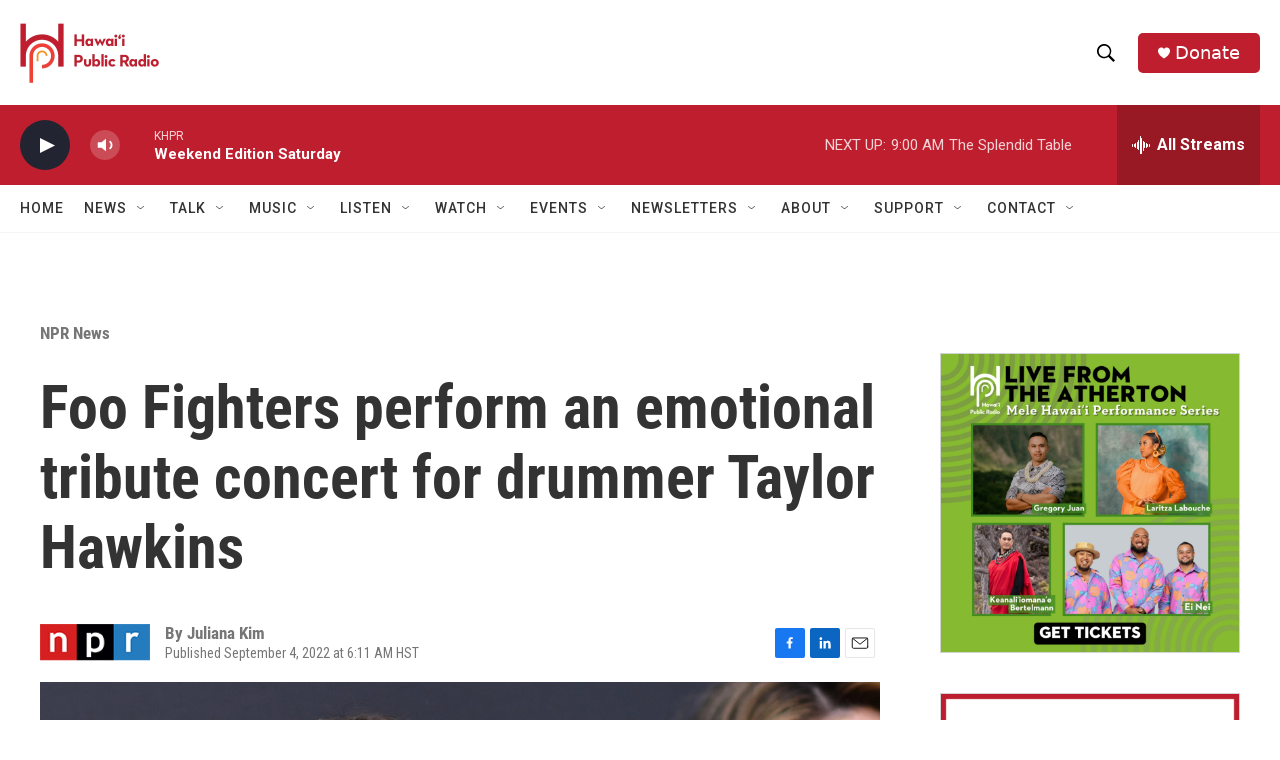

--- FILE ---
content_type: text/html; charset=utf-8
request_url: https://www.google.com/recaptcha/api2/aframe
body_size: 267
content:
<!DOCTYPE HTML><html><head><meta http-equiv="content-type" content="text/html; charset=UTF-8"></head><body><script nonce="mAVsNKEEBD1iu_0SzTCxvA">/** Anti-fraud and anti-abuse applications only. See google.com/recaptcha */ try{var clients={'sodar':'https://pagead2.googlesyndication.com/pagead/sodar?'};window.addEventListener("message",function(a){try{if(a.source===window.parent){var b=JSON.parse(a.data);var c=clients[b['id']];if(c){var d=document.createElement('img');d.src=c+b['params']+'&rc='+(localStorage.getItem("rc::a")?sessionStorage.getItem("rc::b"):"");window.document.body.appendChild(d);sessionStorage.setItem("rc::e",parseInt(sessionStorage.getItem("rc::e")||0)+1);localStorage.setItem("rc::h",'1769270085842');}}}catch(b){}});window.parent.postMessage("_grecaptcha_ready", "*");}catch(b){}</script></body></html>